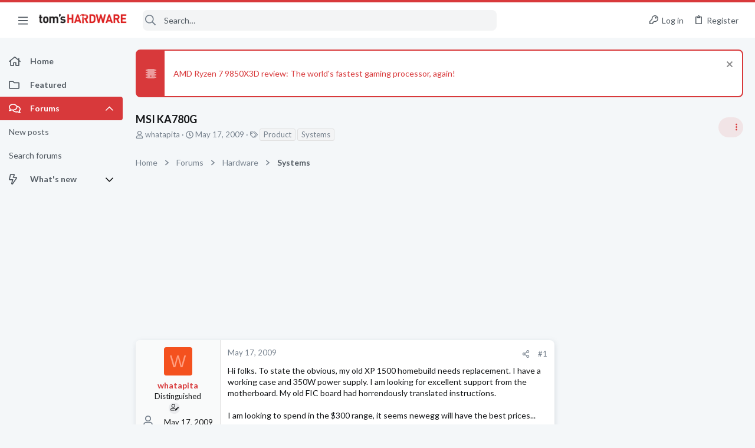

--- FILE ---
content_type: image/svg+xml
request_url: https://forums.tomshardware.com/data/medias/svg/Sentinel.svg
body_size: 1182
content:
<svg id="Layer_1" data-name="Layer 1" xmlns="http://www.w3.org/2000/svg" viewBox="0 0 100 100"><title>Sentinel</title><path d="M37.08,6.59,19.63,12.94C10.87,16.12,5.17,23.55,5.17,31.79V90.72A3.56,3.56,0,0,0,9,94H45.41a3.24,3.24,0,0,0,3.48-2.92v-78C48.89,8,42.66,4.56,37.08,6.59Zm6,78.84a2.52,2.52,0,0,1-2.56,2.48H13.74A2.77,2.77,0,0,1,11,85.13V35.06A17.36,17.36,0,0,1,21.59,19L34.4,13.65a6.2,6.2,0,0,1,8.68,5.53Z"/><path d="M81.54,12.94,64.09,6.59C58.51,4.56,52.28,8,52.28,13.1v78A3.24,3.24,0,0,0,55.76,94H92.22A3.56,3.56,0,0,0,96,90.72V31.79C96,23.55,90.3,16.12,81.54,12.94ZM90,85.13a2.77,2.77,0,0,1-2.77,2.78H60.47a2.52,2.52,0,0,1-2.56-2.48V19.18a6.19,6.19,0,0,1,8.67-5.53L79.39,19A17.37,17.37,0,0,1,90,35.06Z"/><rect x="28.67" y="12.77" width="4" height="76.4"/><rect x="36" y="11.8" width="4" height="77.36"/><rect x="14" y="18.57" width="4" height="70.59"/><rect x="21.33" y="14.7" width="4" height="74.46"/><rect x="68.33" y="12.77" width="4" height="76.4" transform="translate(140.67 101.93) rotate(-180)"/><rect x="61" y="11.8" width="4" height="77.36" transform="translate(126 100.97) rotate(-180)"/><rect x="83" y="18.57" width="4" height="70.59" transform="translate(170 107.74) rotate(-180)"/><rect x="75.67" y="14.7" width="4" height="74.46" transform="translate(155.33 103.87) rotate(-180)"/></svg>